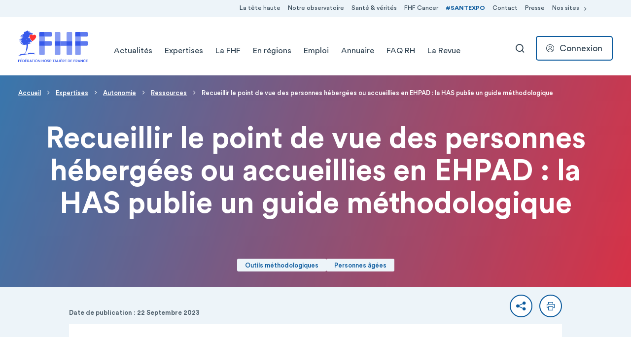

--- FILE ---
content_type: text/html; charset=UTF-8
request_url: https://www.fhf.fr/expertises/autonomie/ressources/recueillir-le-point-de-vue-des-personnes-hebergees-ou-accueillies-en-ehpad-la-has-publie-un-guide
body_size: 14265
content:

<!DOCTYPE html>
<html lang="fr" dir="ltr" prefix="content: http://purl.org/rss/1.0/modules/content/  dc: http://purl.org/dc/terms/  foaf: http://xmlns.com/foaf/0.1/  og: http://ogp.me/ns#  rdfs: http://www.w3.org/2000/01/rdf-schema#  schema: http://schema.org/  sioc: http://rdfs.org/sioc/ns#  sioct: http://rdfs.org/sioc/types#  skos: http://www.w3.org/2004/02/skos/core#  xsd: http://www.w3.org/2001/XMLSchema# " class="h-100">
  <head>
    <meta charset="utf-8" />
<script type="5f9ffe2625f92c7c6554bed4-text/javascript">var _paq = _paq || [];(function(){var u=(("https:" == document.location.protocol) ? "https://matomo.fhf.fr/" : "http://matomo.fhf.fr/");_paq.push(["setSiteId", "1"]);_paq.push(["setTrackerUrl", u+"matomo.php"]);_paq.push(["setDoNotTrack", 1]);_paq.push(["setCookieDomain", ".www.fhf.fr"]);if (!window.matomo_search_results_active) {_paq.push(["trackPageView"]);}_paq.push(["setIgnoreClasses", ["no-tracking","colorbox"]]);_paq.push(["enableLinkTracking"]);var d=document,g=d.createElement("script"),s=d.getElementsByTagName("script")[0];g.type="text/javascript";g.defer=true;g.async=true;g.src=u+"matomo.js";s.parentNode.insertBefore(g,s);})();</script>
<meta name="description" content="La HAS publie un guide méthodologique à destination des responsables d’EHPAD pour soutenir les démarches de recueil du point de vue des personnes accompagnées" />
<link rel="canonical" href="https://www.fhf.fr/expertises/autonomie/ressources/recueillir-le-point-de-vue-des-personnes-hebergees-ou-accueillies-en-ehpad-la-has-publie-un-guide" />
<meta name="MobileOptimized" content="width" />
<meta name="HandheldFriendly" content="true" />
<meta name="viewport" content="width=device-width, initial-scale=1.0" />
<link rel="icon" href="/themes/custom/fhf_theme/favicon.ico" type="image/vnd.microsoft.icon" />

    <title>Recueillir le point de vue des personnes hébergées ou accueillies en EHPAD : la HAS publie un guide méthodologique | Fédération Hospitalière de France</title>
    <link rel="stylesheet" media="all" href="/core/assets/vendor/jquery.ui/themes/base/core.css?t8wf2n" />
<link rel="stylesheet" media="all" href="/core/assets/vendor/jquery.ui/themes/base/autocomplete.css?t8wf2n" />
<link rel="stylesheet" media="all" href="/core/assets/vendor/jquery.ui/themes/base/menu.css?t8wf2n" />
<link rel="stylesheet" media="all" href="/themes/contrib/stable/css/core/components/progress.module.css?t8wf2n" />
<link rel="stylesheet" media="all" href="/themes/contrib/stable/css/core/components/ajax-progress.module.css?t8wf2n" />
<link rel="stylesheet" media="all" href="/themes/contrib/stable/css/core/components/autocomplete-loading.module.css?t8wf2n" />
<link rel="stylesheet" media="all" href="/themes/contrib/stable/css/system/components/align.module.css?t8wf2n" />
<link rel="stylesheet" media="all" href="/themes/contrib/stable/css/system/components/fieldgroup.module.css?t8wf2n" />
<link rel="stylesheet" media="all" href="/themes/contrib/stable/css/system/components/container-inline.module.css?t8wf2n" />
<link rel="stylesheet" media="all" href="/themes/contrib/stable/css/system/components/clearfix.module.css?t8wf2n" />
<link rel="stylesheet" media="all" href="/themes/contrib/stable/css/system/components/details.module.css?t8wf2n" />
<link rel="stylesheet" media="all" href="/themes/contrib/stable/css/system/components/hidden.module.css?t8wf2n" />
<link rel="stylesheet" media="all" href="/themes/contrib/stable/css/system/components/item-list.module.css?t8wf2n" />
<link rel="stylesheet" media="all" href="/themes/contrib/stable/css/system/components/js.module.css?t8wf2n" />
<link rel="stylesheet" media="all" href="/themes/contrib/stable/css/system/components/nowrap.module.css?t8wf2n" />
<link rel="stylesheet" media="all" href="/themes/contrib/stable/css/system/components/position-container.module.css?t8wf2n" />
<link rel="stylesheet" media="all" href="/themes/contrib/stable/css/system/components/reset-appearance.module.css?t8wf2n" />
<link rel="stylesheet" media="all" href="/themes/contrib/stable/css/system/components/resize.module.css?t8wf2n" />
<link rel="stylesheet" media="all" href="/themes/contrib/stable/css/system/components/system-status-counter.css?t8wf2n" />
<link rel="stylesheet" media="all" href="/themes/contrib/stable/css/system/components/system-status-report-counters.css?t8wf2n" />
<link rel="stylesheet" media="all" href="/themes/contrib/stable/css/system/components/system-status-report-general-info.css?t8wf2n" />
<link rel="stylesheet" media="all" href="/themes/contrib/stable/css/system/components/tablesort.module.css?t8wf2n" />
<link rel="stylesheet" media="all" href="/core/assets/vendor/jquery.ui/themes/base/theme.css?t8wf2n" />
<link rel="stylesheet" media="all" href="/modules/contrib/paragraphs/css/paragraphs.unpublished.css?t8wf2n" />
<link rel="stylesheet" media="all" href="/modules/contrib/search_api_autocomplete/css/search_api_autocomplete.css?t8wf2n" />
<link rel="stylesheet" media="all" href="/modules/contrib/tacjs/assets/vendor/tarteaucitron.js/css/tarteaucitron.css?t8wf2n" />
<link rel="stylesheet" media="all" href="/themes/contrib/stable/css/core/assets/vendor/normalize-css/normalize.css?t8wf2n" />
<link rel="stylesheet" media="all" href="/themes/contrib/stable/css/core/normalize-fixes.css?t8wf2n" />
<link rel="stylesheet" media="all" href="/themes/contrib/classy/css/components/action-links.css?t8wf2n" />
<link rel="stylesheet" media="all" href="/themes/contrib/classy/css/components/breadcrumb.css?t8wf2n" />
<link rel="stylesheet" media="all" href="/themes/contrib/classy/css/components/button.css?t8wf2n" />
<link rel="stylesheet" media="all" href="/themes/contrib/classy/css/components/collapse-processed.css?t8wf2n" />
<link rel="stylesheet" media="all" href="/themes/contrib/classy/css/components/container-inline.css?t8wf2n" />
<link rel="stylesheet" media="all" href="/themes/contrib/classy/css/components/details.css?t8wf2n" />
<link rel="stylesheet" media="all" href="/themes/contrib/classy/css/components/exposed-filters.css?t8wf2n" />
<link rel="stylesheet" media="all" href="/themes/contrib/classy/css/components/field.css?t8wf2n" />
<link rel="stylesheet" media="all" href="/themes/contrib/classy/css/components/form.css?t8wf2n" />
<link rel="stylesheet" media="all" href="/themes/contrib/classy/css/components/icons.css?t8wf2n" />
<link rel="stylesheet" media="all" href="/themes/contrib/classy/css/components/inline-form.css?t8wf2n" />
<link rel="stylesheet" media="all" href="/themes/contrib/classy/css/components/item-list.css?t8wf2n" />
<link rel="stylesheet" media="all" href="/themes/contrib/classy/css/components/link.css?t8wf2n" />
<link rel="stylesheet" media="all" href="/themes/contrib/classy/css/components/links.css?t8wf2n" />
<link rel="stylesheet" media="all" href="/themes/contrib/classy/css/components/menu.css?t8wf2n" />
<link rel="stylesheet" media="all" href="/themes/contrib/classy/css/components/more-link.css?t8wf2n" />
<link rel="stylesheet" media="all" href="/themes/contrib/classy/css/components/pager.css?t8wf2n" />
<link rel="stylesheet" media="all" href="/themes/contrib/classy/css/components/tabledrag.css?t8wf2n" />
<link rel="stylesheet" media="all" href="/themes/contrib/classy/css/components/tableselect.css?t8wf2n" />
<link rel="stylesheet" media="all" href="/themes/contrib/classy/css/components/tablesort.css?t8wf2n" />
<link rel="stylesheet" media="all" href="/themes/contrib/classy/css/components/tabs.css?t8wf2n" />
<link rel="stylesheet" media="all" href="/themes/contrib/classy/css/components/textarea.css?t8wf2n" />
<link rel="stylesheet" media="all" href="/themes/contrib/classy/css/components/ui-dialog.css?t8wf2n" />
<link rel="stylesheet" media="all" href="/themes/contrib/classy/css/components/messages.css?t8wf2n" />
<link rel="stylesheet" media="all" href="/themes/contrib/classy/css/components/node.css?t8wf2n" />
<link rel="stylesheet" media="all" href="/themes/contrib/classy/css/components/progress.css?t8wf2n" />
<link rel="stylesheet" media="all" href="/themes/custom/fhf_theme/css/style.css?t8wf2n" />

    
    <link rel="preconnect" href="https://fonts.googleapis.com">
    <link rel="preconnect" href="https://fonts.gstatic.com" crossorigin>
    <link href="https://fonts.googleapis.com/css2?family=Playfair+Display:wght@400;500&display=swap" rel="stylesheet">
  </head>
  <body class="not-user-logged-in path-node path--node--9822 page-node-type-news d-md-flex flex-column h-100">
        <ul class="skip-links list-unstyled">
      <li>
        <a href="#block-mainnavigation" title="Aller directement à la navigation" class="">Aller directement à la navigation</a>
      </li>
      <li>
        <a href="#main-content" title="Aller directement au contenu">Aller directement au contenu</a>
      </li>
    </ul>
    
      <div class="dialog-off-canvas-main-canvas" data-off-canvas-main-canvas>
    <header class="site-header js-site-header" role="banner">
  <div class="site-header__inner d-flex align-items-center position-relative">
    <div class="container d-flex align-items-center justify-content-between">
                <div class="region region-nav-branding">
    <div id="block-fhf-theme-branding" class="block block-system block-system-branding-block">
  
    
        <a href="https://www.fhf.fr/" rel="home" class="site-logo">
      <img src="/themes/custom/fhf_theme/img/logo/logo-fhf.svg" alt="Accueil" />
    </a>
      </div>

  </div>

                        <button class="navbar-toggler collapsed d-md-none" type="button" data-bs-toggle="collapse"
            data-bs-target="#navbarMain" aria-controls="navbarMain"
            aria-expanded="false" aria-label="Toggle navigation">
        <span class="navbar-toggler-icon"></span>
        <span class="navbar-toggler-icon"></span>
        <span class="navbar-toggler-icon"></span>
    </button>

    <div class="navbar-expand-md d-flex align-items-center">
        <div class="collapse navbar-collapse justify-content-md-end" id="navbarMain">
            <div class="region region-header-navigation">
                <nav role="navigation" aria-labelledby="block-navigationpreentete-menu" id="block-navigationpreentete" class="block block-menu navigation menu--pre-header">
                        
    <div class="visually-hidden" id="block-navigationpreentete-menu">Navigation Pré-entête</div>
    

                

  <ul class="navbar-nav">
                          
        <li class="nav-item">
                      <a href="https://www.fhf.fr/la-tete-haute-un-programme-de-sensibilisation-la-psychiatrie" class="nav-link">La tête haute</a>
                                          
    
            <div class="menu_link_content menu-link-contentpre-header view-mode-default dropdown-menu border-0 menu-dropdown-0 menu-type-default">
            <div class="container position-relative">
                                    
                            </div>
        </div>
    


                  </li>
                                
        <li class="nav-item">
                      <a href="https://www.fhf.fr/observatoire-des-pratiques-innovantes" class="nav-link">Notre observatoire</a>
                                          
    
            <div class="menu_link_content menu-link-contentpre-header view-mode-default dropdown-menu border-0 menu-dropdown-0 menu-type-default">
            <div class="container position-relative">
                                    
                            </div>
        </div>
    


                  </li>
                                
        <li class="nav-item">
                      <a href="/sante-verites" class="nav-link" data-drupal-link-system-path="node/10336">Santé &amp; vérités</a>
                                          
    
            <div class="menu_link_content menu-link-contentpre-header view-mode-default dropdown-menu border-0 menu-dropdown-0 menu-type-default">
            <div class="container position-relative">
                                    
                            </div>
        </div>
    


                  </li>
                                
        <li class="nav-item">
                      <a href="https://www.fhf.fr/fhf-cancer" class="nav-link">FHF Cancer</a>
                                          
    
            <div class="menu_link_content menu-link-contentpre-header view-mode-default dropdown-menu border-0 menu-dropdown-0 menu-type-default">
            <div class="container position-relative">
                                    
                            </div>
        </div>
    


                  </li>
                                
        <li class="nav-item">
                      <a href="https://www.santexpo.com/" class="hashtag nav-link" target="_blank">#SANTEXPO</a>
                                          
    
            <div class="menu_link_content menu-link-contentpre-header view-mode-default dropdown-menu border-0 menu-dropdown-0 menu-type-default">
            <div class="container position-relative">
                                    
                            </div>
        </div>
    


                  </li>
                                
        <li class="nav-item">
                      <a href="https://www.fhf.fr/contact" class="nav-link">Contact</a>
                                          
    
            <div class="menu_link_content menu-link-contentpre-header view-mode-default dropdown-menu border-0 menu-dropdown-0 menu-type-default">
            <div class="container position-relative">
                                    
                            </div>
        </div>
    


                  </li>
                                
        <li class="nav-item">
                      <a href="https://www.fhf.fr/espace-presse" class="nav-link">Presse</a>
                                          
    
            <div class="menu_link_content menu-link-contentpre-header view-mode-default dropdown-menu border-0 menu-dropdown-0 menu-type-default">
            <div class="container position-relative">
                                    
                            </div>
        </div>
    


                  </li>
                                
        <li class="nav-item">
                      <a href="" class="nav-link dropdown-menu-toggle" role="button" data-bs-toggle="dropdown" aria-expanded="false" title="Expand menu Nos sites">Nos sites</a>
            <button class="btn btn-icon btn--close" data-bs-toggle="dropdown" tabindex="-1">
              <span class="visually-hidden">Replier le menu Nos sites</span>
              <span class="fhficon fhficon-close" aria-hidden="true"></span>
            </button>
                                          
    
            <div class="menu_link_content menu-link-contentpre-header view-mode-default dropdown-menu border-0 menu-dropdown-0 menu-type-default">
            <div class="container position-relative">
                                    
    <ul class="navbar-nav">
                                          
            <li class="nav-item">
                                                                    
    
                  <a href="https://santexpo.com" class="nav-link"  target="_blank">
            <div class="nav-link__block d-flex">
                <div class="nav-link__block__img">
                                            <picture>
                                <img loading="eager" srcset="/sites/default/files/styles/pre_header_1x/public/2025-12/SantExpo.png?itok=pvkL2ilo 1x, /sites/default/files/styles/pre_header_2x/public/2025-12/SantExpo.png?itok=oZesiXrX 2x" width="73" height="11" src="/sites/default/files/styles/pre_header_1x/public/2025-12/SantExpo.png?itok=pvkL2ilo" alt="" typeof="foaf:Image" />



                        </picture>
                                    </div>
                <div>
                    <div class="nav-link__block__title">SANTEXPO</div>
                    <div class="nav-link__block__text">
                                                    Retrouvez les dernières actualités de SANTEXPO, LE grand rendez-vous annuel de la Santé.
                                            </div>
                </div>
                <span class="nav-link__block__icon fhficon fhficon-arrow-right d-flex align-items-center"
                      aria-hidden="true"></span>
            </div>
        </a>
    


                            </li>
                                                
            <li class="nav-item">
                                                                    
    
                  <a href="http://www.revue-hospitaliere.fr/" class="nav-link"  target="_blank">
            <div class="nav-link__block d-flex">
                <div class="nav-link__block__img">
                                            <picture>
                                <img loading="eager" srcset="/sites/default/files/styles/pre_header_1x/public/2025-12/Revue.png?itok=C85sIwqV 1x, /sites/default/files/styles/pre_header_2x/public/2025-12/Revue.png?itok=Zczr_2vU 2x" width="73" height="30" src="/sites/default/files/styles/pre_header_1x/public/2025-12/Revue.png?itok=C85sIwqV" alt="" typeof="foaf:Image" />



                        </picture>
                                    </div>
                <div>
                    <div class="nav-link__block__title">Revue hospitalière de France</div>
                    <div class="nav-link__block__text">
                                                    Contribuer, s&#039;abonner, acheter un article ou un numéro : bienvenue sur le site de la Revue hospitalière de France.
                                            </div>
                </div>
                <span class="nav-link__block__icon fhficon fhficon-arrow-right d-flex align-items-center"
                      aria-hidden="true"></span>
            </div>
        </a>
    


                            </li>
                                                
            <li class="nav-item">
                                                                    
    
                  <a href="https://hopital.fr" class="nav-link"  target="_blank">
            <div class="nav-link__block d-flex">
                <div class="nav-link__block__img">
                                            <picture>
                                <img loading="eager" srcset="/sites/default/files/styles/pre_header_1x/public/2022-02/logo_hopital_fr.png?itok=QBVMErZW 1x, /sites/default/files/styles/pre_header_2x/public/2022-02/logo_hopital_fr.png?itok=CZy1GKXn 2x" width="73" height="12" src="/sites/default/files/styles/pre_header_1x/public/2022-02/logo_hopital_fr.png?itok=QBVMErZW" alt="Logo Hopital.fr" typeof="foaf:Image" />



                        </picture>
                                    </div>
                <div>
                    <div class="nav-link__block__title">Hôpital.fr</div>
                    <div class="nav-link__block__text">
                                                    Pour tout savoir sur l&#039;hôpital, ses métiers, son fonctionnement, rendez-vous sur hopital.fr.
                                            </div>
                </div>
                <span class="nav-link__block__icon fhficon fhficon-arrow-right d-flex align-items-center"
                      aria-hidden="true"></span>
            </div>
        </a>
    


                            </li>
                                                
            <li class="nav-item">
                                                                    
    
                  <a href="https://www.fondsfhf.org/" class="nav-link"  target="_blank">
            <div class="nav-link__block d-flex">
                <div class="nav-link__block__img">
                                            <picture>
                                <img loading="eager" srcset="/sites/default/files/styles/pre_header_1x/public/2025-12/Fonds%20FHF%20-%20Bleu%20clair.png?itok=UCCNlE_7 1x, /sites/default/files/styles/pre_header_2x/public/2025-12/Fonds%20FHF%20-%20Bleu%20clair.png?itok=D_Ixrp4n 2x" width="73" height="54" src="/sites/default/files/styles/pre_header_1x/public/2025-12/Fonds%20FHF%20-%20Bleu%20clair.png?itok=UCCNlE_7" alt="" typeof="foaf:Image" />



                        </picture>
                                    </div>
                <div>
                    <div class="nav-link__block__title">Fonds FHF</div>
                    <div class="nav-link__block__text">
                                                    Le site internet du Fonds FHF, dédié à la Recherche et à l&#039;Innovation.
                                            </div>
                </div>
                <span class="nav-link__block__icon fhficon fhficon-arrow-right d-flex align-items-center"
                      aria-hidden="true"></span>
            </div>
        </a>
    


                            </li>
                                                
            <li class="nav-item">
                                                                    
    
                  <a href="https://enpremiereligne-covid.fhf.fr/" class="nav-link"  target="_blank">
            <div class="nav-link__block d-flex">
                <div class="nav-link__block__img">
                                            <picture>
                                <img loading="eager" srcset="/sites/default/files/styles/pre_header_1x/public/2022-02/Capture%20d%E2%80%99e%CC%81cran%202022-02-15%20a%CC%80%2016.42.08.png?itok=7u0m8-9W 1x, /sites/default/files/styles/pre_header_2x/public/2022-02/Capture%20d%E2%80%99e%CC%81cran%202022-02-15%20a%CC%80%2016.42.08.png?itok=9Qn4_z96 2x" width="73" height="44" src="/sites/default/files/styles/pre_header_1x/public/2022-02/Capture%20d%E2%80%99e%CC%81cran%202022-02-15%20a%CC%80%2016.42.08.png?itok=7u0m8-9W" alt="En première ligne COVID" typeof="foaf:Image" />



                        </picture>
                                    </div>
                <div>
                    <div class="nav-link__block__title">En première ligne COVID</div>
                    <div class="nav-link__block__text">
                                                    Chronologie de la crise COVID, du point de vue des établissements publics de santé et médico-sociaux.
                                            </div>
                </div>
                <span class="nav-link__block__icon fhficon fhficon-arrow-right d-flex align-items-center"
                      aria-hidden="true"></span>
            </div>
        </a>
    


                            </li>
                                                
            <li class="nav-item">
                                                                    
    
                  <a href="https://simulateur-segur.fhf.fr/" class="nav-link"  target="_blank">
            <div class="nav-link__block d-flex">
                <div class="nav-link__block__img">
                                            <picture>
                                <img loading="eager" srcset="/sites/default/files/styles/pre_header_1x/public/2022-02/Simulateur-segur.png?itok=DvMQ8qIY 1x, /sites/default/files/styles/pre_header_2x/public/2022-02/Simulateur-segur.png?itok=IW7LD8pD 2x" width="73" height="60" src="/sites/default/files/styles/pre_header_1x/public/2022-02/Simulateur-segur.png?itok=DvMQ8qIY" alt="Simulateur SEGUR" typeof="foaf:Image" />



                        </picture>
                                    </div>
                <div>
                    <div class="nav-link__block__title">Le simulateur Ségur de la FHF</div>
                    <div class="nav-link__block__text">
                                                    Mesurez l&#039;impact des accords Ségur en fonction de votre situation à court, moyen et long terme !
                                            </div>
                </div>
                <span class="nav-link__block__icon fhficon fhficon-arrow-right d-flex align-items-center"
                      aria-hidden="true"></span>
            </div>
        </a>
    


                            </li>
                  </ul>



                            </div>
        </div>
    


                  </li>
            </ul>



    </nav>
<nav role="navigation" aria-labelledby="block-fhf-theme-main-menu-menu" id="block-fhf-theme-main-menu" class="block block-menu navigation menu--main">
                        
    <div class="visually-hidden" id="block-fhf-theme-main-menu-menu">Navigation principale</div>
    

                
    <ul class="navbar-nav">
                              
            <li class="nav-item">
                                    <a href="https://www.fhf.fr/actualites" class="nav-link">Actualités</a>
                    <button class="dropdown-menu-toggle btn-icon d-md-none" data-bs-toggle="dropdown"
                            aria-expanded="false"
                            data-bs-auto-close="outside"
                            title="Expand menu Actualités">
                        <span class="visually-hidden">Déplier le menu Actualités</span>
                    </button>
                                                    
                                                                    

                                                                                                                                                                                            <div class="menu_link_content menu-link-contentmain view-mode-default dropdown-menu">
                <div class="container">
                    
    <ul class="navbar-nav">
                                      
            <li class="nav-item">
                                                                    

                                                                        <a href="https://www.fhf.fr/actualites/communiques-de-presse"  class="nav-link">
                                        Communiqués de presse
                                    </a>
            
            
            


                            </li>
                                              
            <li class="nav-item">
                                                                    

                                                                        <a href="https://www.fhf.fr/actualites/articles"  class="nav-link">
                                        Articles
                                    </a>
            
            
            


                            </li>
                                              
            <li class="nav-item">
                                                                    

                                                                        <a href="https://www.fhf.fr/actualites/agenda"  class="nav-link">
                                        Evénements
                                    </a>
            
            
            


                            </li>
                                              
            <li class="nav-item">
                                                                    

                                                                        <a href="https://www.fhf.fr/actualites/newsletter"  class="nav-link">
                                        Newsletters
                                    </a>
            
            
            


                            </li>
                                              
            <li class="nav-item">
                                                                    

                                                                        <a href="https://www.fhf.fr/la-fhf/publications"  class="nav-link">
                                        Publications
                                    </a>
            
            
            


                            </li>
                  </ul>



                </div>
            </div>
            


                            </li>
                                        
            <li class="nav-item">
                                    <a href="https://www.fhf.fr/taxonomy/term/9" class="nav-link">Expertises</a>
                    <button class="dropdown-menu-toggle btn-icon d-md-none" data-bs-toggle="dropdown"
                            aria-expanded="false"
                            data-bs-auto-close="outside"
                            title="Expand menu Expertises">
                        <span class="visually-hidden">Déplier le menu Actualités</span>
                    </button>
                                                    
                                                                    

                                                                                                                                                                                                                                                                                                                                                                                                <div class="menu_link_content menu-link-contentmain view-mode-default dropdown-menu">
                <div class="container">
                    
    <ul class="navbar-nav">
                                      
            <li class="nav-item">
                                                                    

                                                                        <a href="https://www.fhf.fr/expertises/ressources-humaines"  class="nav-link">
                                        Ressources humaines
                                    </a>
            
            
            


                            </li>
                                              
            <li class="nav-item">
                                                                    

                                                                        <a href="https://www.fhf.fr/expertises/autonomie"  class="nav-link">
                                        Autonomie
                                    </a>
            
            
            


                            </li>
                                              
            <li class="nav-item">
                                                                    

                                                                        <a href="https://www.fhf.fr/expertises/europe-international"  class="nav-link">
                                        Europe &amp; international
                                    </a>
            
            
            


                            </li>
                                              
            <li class="nav-item">
                                                                    

                                                                        <a href="https://www.fhf.fr/expertises/finances"  class="nav-link">
                                        Finances
                                    </a>
            
            
            


                            </li>
                                              
            <li class="nav-item">
                                                                    

                                                                        <a href="https://www.fhf.fr/expertises/offres-de-soins"  class="nav-link">
                                        Offres de soins
                                    </a>
            
            
            


                            </li>
                                              
            <li class="nav-item">
                                                                    

                                                                        <a href="https://www.fhf.fr/expertises/developpement-durable"  class="nav-link">
                                        Transition écologique
                                    </a>
            
            
            


                            </li>
                                              
            <li class="nav-item">
                                                                    

                                                                        <a href="https://www.fhf.fr/fhf-data"  class="nav-link">
                                        FHF data
                                    </a>
            
            
            


                            </li>
                                              
            <li class="nav-item">
                                                                    

                                                                        <a href="https://www.fhf.fr/fhf-cancer"  class="nav-link">
                                        FHF Cancer
                                    </a>
            
            
            


                            </li>
                                              
            <li class="nav-item">
                                                                    

                                                                        <a href="https://www.fhf.fr/strategie-autorisations"  class="nav-link">
                                        Stratégie &amp; autorisations
                                    </a>
            
            
            


                            </li>
                                              
            <li class="nav-item">
                                                                    

                                                                        <a href="https://www.fhf.fr/expertises/ia-en-sante"  class="nav-link">
                                        IA en santé
                                    </a>
            
            
            


                            </li>
                                              
            <li class="nav-item">
                                                                    

                                                                        <a href="https://www.fhf.fr/la-fhf-en-action-responsabilite-populationnelle-tous-acteurs-de-notre-sante"  class="nav-link">
                                        Responsabilité populationnelle
                                    </a>
            
            
            


                            </li>
                                              
            <li class="nav-item">
                                                                    

                                                                        <a href="https://www.fhf.fr/sante-et-droits-des-femmes-des-combats-indissociables"  class="nav-link">
                                        Santé / Droits des femmes
                                    </a>
            
            
            


                            </li>
                  </ul>



                </div>
            </div>
            


                            </li>
                                        
            <li class="nav-item">
                                    <a href="/la-fhf" class="nav-link" data-drupal-link-system-path="node/2131">La FHF</a>
                    <button class="dropdown-menu-toggle btn-icon d-md-none" data-bs-toggle="dropdown"
                            aria-expanded="false"
                            data-bs-auto-close="outside"
                            title="Expand menu La FHF">
                        <span class="visually-hidden">Déplier le menu Actualités</span>
                    </button>
                                                    
                                                                    

                                                                                                                                                                                                                                                    <div class="menu_link_content menu-link-contentmain view-mode-default dropdown-menu">
                <div class="container">
                    
    <ul class="navbar-nav">
                                      
            <li class="nav-item">
                                                                    

                                                                        <a href="https://www.fhf.fr/la-fhf/notre-histoire-nos-missions"  class="nav-link">
                                        Notre histoire, nos missions
                                    </a>
            
            
            


                            </li>
                                              
            <li class="nav-item">
                                                                    

                                                                        <a href="https://www.fhf.fr/la-fhf/notre-organisation"  class="nav-link">
                                        Notre organisation
                                    </a>
            
            
            


                            </li>
                                              
            <li class="nav-item">
                                                                    

                                                                        <a href="https://www.fhf.fr/la-fhf/notre-equipe"  class="nav-link">
                                        Notre équipe
                                    </a>
            
            
            


                            </li>
                                              
            <li class="nav-item">
                                                                    

                                                                        <a href="https://www.fhf.fr/la-fhf/la-fhf-en-action"  class="nav-link">
                                        La FHF en action
                                    </a>
            
            
            


                            </li>
                                              
            <li class="nav-item">
                                                                    

                                                                        <a href="https://www.fhf.fr/la-fhf/les-partenaires"  class="nav-link">
                                        Les partenaires
                                    </a>
            
            
            


                            </li>
                                              
            <li class="nav-item">
                                                                    

                                                                        <a href="https://www.fhf.fr/la-fhf/publications"  class="nav-link">
                                        Publications
                                    </a>
            
            
            


                            </li>
                                              
            <li class="nav-item">
                                                                    

                                                                        <a href="https://www.fhf.fr/la-fhf/100-ans-au-coeur-de-la-sante"  class="nav-link">
                                        100 ans au coeur de la santé
                                    </a>
            
            
            


                            </li>
                  </ul>



                </div>
            </div>
            


                            </li>
                                        
            <li class="nav-item">
                                    <a href="https://www.fhf.fr/en-regions" class="nav-link" target="_self">En régions</a>
                    <button class="dropdown-menu-toggle btn-icon d-md-none" data-bs-toggle="dropdown"
                            aria-expanded="false"
                            data-bs-auto-close="outside"
                            title="Expand menu En régions">
                        <span class="visually-hidden">Déplier le menu Actualités</span>
                    </button>
                                                    
                                                                    

                                                                                                                                                                                                                                                                                                                                                                                                                                                                                                                                                                                                                                                            <div class="menu_link_content menu-link-contentmain view-mode-default dropdown-menu--nav-item-four-col dropdown-menu">
                <div class="container">
                    
    <ul class="navbar-nav">
                                      
            <li class="nav-item">
                                                                    

                                                                        <a href="https://www.fhf.fr/en-regions/auvergne-rhone-alpes"  class="nav-link">
                                        Auvergne-Rhône-Alpes
                                    </a>
            
            
            


                            </li>
                                              
            <li class="nav-item">
                                                                    

                                                                        <a href="https://www.fhf.fr/en-regions/bourgogne-franche-comte"  class="nav-link">
                                        Bourgogne-Franche-Comté
                                    </a>
            
            
            


                            </li>
                                              
            <li class="nav-item">
                                                                    

                                                                        <a href="https://www.fhf.fr/en-regions/bretagne"  class="nav-link">
                                        Bretagne
                                    </a>
            
            
            


                            </li>
                                              
            <li class="nav-item">
                                                                    

                                                                        <a href="https://www.fhf.fr/en-regions/centre-val-de-loire"  class="nav-link">
                                        Centre-Val de Loire
                                    </a>
            
            
            


                            </li>
                                              
            <li class="nav-item">
                                                                    

                                                                        <a href="https://www.fhf.fr/en-regions/corse"  class="nav-link">
                                        Corse
                                    </a>
            
            
            


                            </li>
                                              
            <li class="nav-item">
                                                                    

                                                                        <a href="https://www.fhf.fr/en-regions/grand-est"  class="nav-link">
                                        Grand Est
                                    </a>
            
            
            


                            </li>
                                              
            <li class="nav-item">
                                                                    

                                                                        <a href="https://www.fhf.fr/en-regions/guadeloupe"  class="nav-link">
                                        Guadeloupe
                                    </a>
            
            
            


                            </li>
                                              
            <li class="nav-item">
                                                                    

                                                                        <a href="https://www.fhf.fr/en-regions/guyane"  class="nav-link">
                                        Guyane
                                    </a>
            
            
            


                            </li>
                                              
            <li class="nav-item">
                                                                    

                                                                        <a href="https://www.fhf.fr/en-regions/hauts-de-france"  class="nav-link">
                                        Hauts-de-France
                                    </a>
            
            
            


                            </li>
                                              
            <li class="nav-item">
                                                                    

                                                                        <a href="https://www.fhf.fr/en-regions/ile-de-france"  class="nav-link">
                                        Île-de-France
                                    </a>
            
            
            


                            </li>
                                              
            <li class="nav-item">
                                                                    

                                                                        <a href="https://www.fhf.fr/en-regions/martinique"  class="nav-link">
                                        Martinique
                                    </a>
            
            
            


                            </li>
                                              
            <li class="nav-item">
                                                                    

                                                                        <a href="https://www.fhf.fr/en-regions/normandie"  class="nav-link">
                                        Normandie
                                    </a>
            
            
            


                            </li>
                                              
            <li class="nav-item">
                                                                    

                                                                        <a href="https://www.fhf.fr/en-regions/nouvelle-aquitaine"  class="nav-link">
                                        Nouvelle-Aquitaine
                                    </a>
            
            
            


                            </li>
                                              
            <li class="nav-item">
                                                                    

                                                                        <a href="https://www.fhf.fr/en-regions/occitanie"  class="nav-link">
                                        Occitanie
                                    </a>
            
            
            


                            </li>
                                              
            <li class="nav-item">
                                                                    

                                                                        <a href="https://www.fhf.fr/en-regions/ocean-indien"  class="nav-link">
                                        Océan Indien
                                    </a>
            
            
            


                            </li>
                                              
            <li class="nav-item">
                                                                    

                                                                        <a href="https://www.fhf.fr/en-regions/pacifique-sud"  class="nav-link">
                                        Pacifique-Sud
                                    </a>
            
            
            


                            </li>
                                              
            <li class="nav-item">
                                                                    

                                                                        <a href="https://www.fhf.fr/en-regions/assistance-publique-hopitaux-de-paris"  class="nav-link nav-link--w-description">
                                        APHP
                                            <span class="nav-link__description d-block w-100">
                            Assistance Publique - Hôpitaux de Paris
                        </span>
                                    </a>
            
            
            


                            </li>
                                              
            <li class="nav-item">
                                                                    

                                                                        <a href="https://www.fhf.fr/en-regions/pays-de-la-loire"  class="nav-link">
                                        Pays-de-la-Loire
                                    </a>
            
            
            


                            </li>
                                              
            <li class="nav-item">
                                                                    

                                                                        <a href="https://www.fhf.fr/en-regions/provence-alpes-cote-dazur"  class="nav-link">
                                        Provence-Alpes Côte d’Azur
                                    </a>
            
            
            


                            </li>
                                              
            <li class="nav-item">
                                                                    

                                                                        <a href="https://www.fhf.fr/en-regions/saint-pierre-et-miquelon"  class="nav-link">
                                        Saint-Pierre-et-Miquelon
                                    </a>
            
            
            


                            </li>
                  </ul>



                </div>
            </div>
            


                            </li>
                                        
            <li class="nav-item">
                                    <a href="https://emploi.fhf.fr/" class="nav-link" target="_self">Emploi</a>
                    <button class="dropdown-menu-toggle btn-icon d-md-none" data-bs-toggle="dropdown"
                            aria-expanded="false"
                            data-bs-auto-close="outside"
                            title="Expand menu Emploi">
                        <span class="visually-hidden">Déplier le menu Actualités</span>
                    </button>
                                                    
                                                                    

                                                                                                                                                                                                                        <div class="menu_link_content menu-link-contentmain view-mode-default dropdown-menu">
                <div class="container">
                    
    <ul class="navbar-nav">
                                      
            <li class="nav-item">
                                                                    

                                                                        <a href="https://emploi.fhf.fr/emploi/search?type=ADM"  class="nav-link">
                                        Administratifs et techniques
                                    </a>
            
            
            


                            </li>
                                              
            <li class="nav-item">
                                                                    

                                                                        <a href="https://emploi.fhf.fr/emploi/search?type=MED"  class="nav-link">
                                        Médical et pharmaceutique
                                    </a>
            
            
            


                            </li>
                                              
            <li class="nav-item">
                                                                    

                                                                        <a href="https://emploi.fhf.fr/emploi/search?type=SOI"  class="nav-link">
                                        Soignants et médico-techniques
                                    </a>
            
            
            


                            </li>
                                              
            <li class="nav-item">
                                                                    

                                                                        <a href="https://emploi.fhf.fr/emploi/search?type=INS"  class="nav-link">
                                        Institutionnels
                                    </a>
            
            
            


                            </li>
                                              
            <li class="nav-item">
                                                                    

                                                                        <a href="/portrait-de-la-fonction-publique-hospitaliere"  class="nav-link">
                                        La fonction publique hospitalière
                                    </a>
            
            
            


                            </li>
                                              
            <li class="nav-item">
                                                                    

                                                                        <a href="https://gestion.fhf.fr/rss.php"  target="_blank" class="nav-link">
                                        Flux RSS
                                    </a>
            
            
            


                            </li>
                  </ul>



                </div>
            </div>
            


                            </li>
                                        
            <li class="nav-item">
                                    <a href="https://etablissements.fhf.fr/" class="nav-link" target="_self">Annuaire</a>
                    <button class="dropdown-menu-toggle btn-icon d-md-none" data-bs-toggle="dropdown"
                            aria-expanded="false"
                            data-bs-auto-close="outside"
                            title="Expand menu Annuaire">
                        <span class="visually-hidden">Déplier le menu Actualités</span>
                    </button>
                                                    
                                                                    

                                                                                                                                    <div class="menu_link_content menu-link-contentmain view-mode-default dropdown-menu">
                <div class="container">
                    
    <ul class="navbar-nav">
                                      
            <li class="nav-item">
                                                                    

                                                                        <a href="https://etablissements.fhf.fr/annuaire/actualites"  class="nav-link">
                                        Les actualités des établissements
                                    </a>
            
            
            


                            </li>
                                              
            <li class="nav-item">
                                                                    

                                                                        <a href="https://etablissements.fhf.fr/annuaire/statistiques"  class="nav-link">
                                        Les établissements en chiffres
                                    </a>
            
            
            


                            </li>
                                              
            <li class="nav-item">
                                                                    

                                                                        <a href="https://www.fhf.fr/ght-cartographie-de-loffre-hospitaliere-publique"  class="nav-link">
                                        Carte des GHT
                                    </a>
            
            
            


                            </li>
                  </ul>



                </div>
            </div>
            


                            </li>
                                        
            <li class="nav-item">
                                    <a href="https://www.fhf.fr/expertises/ressources-humaines/faq" class="nav-link">FAQ RH</a>
                                                                                    

                


                            </li>
                                        
            <li class="nav-item">
                                    <a href="https://www.fhf.fr/actualites/revue-hospitaliere-de-france" class="nav-link">La Revue</a>
                                                                                    

                


                            </li>
                      </ul>



    </nav>

            </div>
        </div>
    </div>

                        <div class="site-header__blocks d-flex">
        
<button class="btn btn-primary btn-toggle-search p-0" type="button" data-bs-toggle="dropdown" aria-expanded="false" data-bs-auto-close="outside">
  <span class="visually-hidden">Rechercher</span>
  <span class="fhficon fhficon-loop fw-bold" aria-hidden="true"></span>
</button>

<div class="block-search dropdown-menu">
  <div class="container">
          <form class="solr-page-search-form-1" data-drupal-selector="solr-page-search-form-1" action="/expertises/autonomie/ressources/recueillir-le-point-de-vue-des-personnes-hebergees-ou-accueillies-en-ehpad-la-has-publie-un-guide" method="post" id="solr-page-search-form-1" accept-charset="UTF-8">
  <div class="js-form-item form-item js-form-type-select form-type-select js-form-item-search-type-1 form-item-search-type-1 form-no-label">
        <select data-drupal-selector="edit-search-type-1" id="edit-search-type-1" name="search_type_1" class="form-select form-control"><option value="articles" selected="selected">Articles</option><option value="emploi">Emploi</option><option value="annuaire">Annuaire</option></select>
        </div>
<div id="annuaire-form-wrapper" data-drupal-selector="edit-annuaire-form-wrapper" data-drupal-states="{&quot;visible&quot;:{&quot;:input[name=\u0022search_type_1\u0022]&quot;:{&quot;value&quot;:&quot;annuaire&quot;}}}" class="js-form-wrapper form-wrapper"><div class="js-form-item form-item js-form-type-select form-type-select js-form-item-type form-item-type form-no-label">
        <select data-drupal-selector="edit-type" id="edit-type" name="type" class="form-select form-control"><option value="" selected="selected">Que recherchez-vous</option><option value="etablissement">Un établissement</option><option value="direction">Une direction</option><option value="personne">Une personne</option><option value="service">Un service médical</option></select>
        </div>
<div class="js-form-item form-item js-form-type-textfield form-type-textfield js-form-item-name form-item-name form-no-label">
        
    <input placeholder="Nom ou mot clé" data-drupal-selector="edit-name" type="text" id="edit-name" name="name" value="" size="60" maxlength="128" class="form-text form-control" />


        </div>
<div class="js-form-item form-item js-form-type-textfield form-type-textfield js-form-item-location form-item-location form-no-label">
        
    <input placeholder="Commune, région, département" data-drupal-selector="edit-location" type="text" id="edit-location" name="location" value="" size="60" maxlength="128" class="form-text form-control" />


        </div>
</div>
<div id="emploi-form-wrapper" data-drupal-selector="edit-emploi-form-wrapper" data-drupal-states="{&quot;visible&quot;:{&quot;:input[name=\u0022search_type_1\u0022]&quot;:{&quot;value&quot;:&quot;emploi&quot;}}}" class="js-form-wrapper form-wrapper"><div class="js-form-item form-item js-form-type-textfield form-type-textfield js-form-item-keyword form-item-keyword form-no-label">
        
    <input placeholder="Rechercher une offre d’emploi par mots-clés..." data-drupal-selector="edit-keyword" type="text" id="edit-keyword" name="keyword" value="" size="60" maxlength="128" class="form-text form-control" />


        </div>
<div class="js-form-item form-item js-form-type-select form-type-select js-form-item-type-emploi form-item-type-emploi form-no-label">
        <select data-placeholder="Tous les métiers" data-drupal-selector="edit-type-emploi" id="edit-type-emploi" name="type_emploi" class="form-select form-control"><option value="" selected="selected">Tous les métiers</option><option value="ADM">Administratif / technique</option><option value="ADM/DIR"> - Administration - Direction</option><option value="ADM/ENS"> - Enseignement</option><option value="ADM/INF"> - Informatique</option><option value="ADM/LAB"> - Laboratoire - recherche</option><option value="ADM/SGT"> - Services généraux et techniques</option><option value="SOI">Soignant / médico technique</option><option value="SOI/MET"> - Médico-techniques</option><option value="SOI/PAR"> - Paramédical</option><option value="SOI/SED"> - Socio-éducatif</option><option value="MED">Médical / pharmaceutique</option><option value="MED/SPE"> - Medical</option><option value="MED/PHA"> - Pharmacie</option><option value="remplacement">Remplacements médicaux</option><option value="INS">Offres institutionnelles</option></select>
        </div>
<div class="js-form-item form-item js-form-type-select form-type-select js-form-item-department form-item-department form-no-label">
        <select data-placeholder="Tous les départements" data-drupal-selector="edit-department" multiple="multiple" name="department[]" id="edit-department" class="form-select form-control"><option value="01">Ain</option><option value="02">Aisne</option><option value="03">Allier</option><option value="06">Alpes-Maritimes</option><option value="04">Alpes-de-Haute-Provence</option><option value="08">Ardennes</option><option value="07">Ardèche</option><option value="09">Ariège</option><option value="10">Aube</option><option value="11">Aude</option><option value="12">Aveyron</option><option value="67">Bas-Rhin</option><option value="13">Bouches-du-Rhône</option><option value="14">Calvados</option><option value="15">Cantal</option><option value="16">Charente</option><option value="17">Charente-Maritime</option><option value="18">Cher</option><option value="19">Corrèze</option><option value="2A">Corse-du-Sud</option><option value="23">Creuse</option><option value="21">Côte-d&#039;Or</option><option value="22">Côtes-d&#039;Armor</option><option value="79">Deux-Sèvres</option><option value="24">Dordogne</option><option value="25">Doubs</option><option value="26">Drôme</option><option value="91">Essonne</option><option value="27">Eure</option><option value="28">Eure-et-Loir</option><option value="29">Finistère</option><option value="30">Gard</option><option value="32">Gers</option><option value="33">Gironde</option><option value="971">Guadeloupe</option><option value="973">Guyane</option><option value="68">Haut-Rhin</option><option value="2B">Haute-Corse</option><option value="31">Haute-Garonne</option><option value="43">Haute-Loire</option><option value="52">Haute-Marne</option><option value="74">Haute-Savoie</option><option value="70">Haute-Saône</option><option value="87">Haute-Vienne</option><option value="05">Hautes-Alpes</option><option value="65">Hautes-Pyrénées</option><option value="92">Hauts-de-Seine</option><option value="34">Hérault</option><option value="35">Ille-et-Vilaine</option><option value="36">Indre</option><option value="37">Indre-et-Loire</option><option value="38">Isère</option><option value="39">Jura</option><option value="974">La Réunion</option><option value="40">Landes</option><option value="41">Loir-et-Cher</option><option value="42">Loire</option><option value="44">Loire-Atlantique</option><option value="45">Loiret</option><option value="46">Lot</option><option value="47">Lot-et-Garonne</option><option value="48">Lozère</option><option value="49">Maine-et-Loire</option><option value="50">Manche</option><option value="51">Marne</option><option value="972">Martinique</option><option value="53">Mayenne</option><option value="976">Mayotte</option><option value="54">Meurthe-et-Moselle</option><option value="55">Meuse</option><option value="56">Morbihan</option><option value="57">Moselle</option><option value="58">Nièvre</option><option value="59">Nord</option><option value="988">Nouvelle-Calédonie</option><option value="60">Oise</option><option value="61">Orne</option><option value="75">Paris</option><option value="62">Pas-de-Calais</option><option value="987">Polynésie Française</option><option value="63">Puy-de-Dôme</option><option value="64">Pyrénées-Atlantiques</option><option value="66">Pyrénées-Orientales</option><option value="69">Rhône</option><option value="72">Sarthe</option><option value="73">Savoie</option><option value="71">Saône-et-Loire</option><option value="76">Seine-Maritime</option><option value="93">Seine-Saint-Denis</option><option value="77">Seine-et-Marne</option><option value="80">Somme</option><option value="81">Tarn</option><option value="82">Tarn-et-Garonne</option><option value="90">Territoire de Belfort</option><option value="95">Val-d&#039;Oise</option><option value="94">Val-de-Marne</option><option value="83">Var</option><option value="84">Vaucluse</option><option value="85">Vendée</option><option value="86">Vienne</option><option value="88">Vosges</option><option value="89">Yonne</option><option value="78">Yvelines</option></select>
        </div>
<div class="js-form-item form-item js-form-type-select form-type-select js-form-item-contract form-item-contract form-no-label">
        <select data-placeholder="Tous les types de contrats" data-drupal-selector="edit-contract" multiple="multiple" name="contract[]" id="edit-contract" class="form-select form-control"><option value="AHU / CCU-AH">AHU / CCU-AH</option><option value="Assistant généraliste">Assistant généraliste</option><option value="Assistant généraliste associé">Assistant généraliste associé</option><option value="Assistant spécialiste">Assistant spécialiste</option><option value="Assistant spécialiste associé">Assistant spécialiste associé</option><option value="Attaché">Attaché</option><option value="Attaché associé">Attaché associé</option><option value="CDD">CDD</option><option value="CDI">CDI</option><option value="Détachement">Détachement</option><option value="Emploi aidé">Emploi aidé</option><option value="FFI">FFI</option><option value="Interne">Interne</option><option value="Mutation">Mutation</option><option value="PAC">PAC</option><option value="PH temps partiel">PH temps partiel</option><option value="PH temps plein">PH temps plein</option><option value="Praticien contractuel">Praticien contractuel</option><option value="Remplaçant">Remplaçant</option><option value="Stage">Stage</option><option value="Vacation">Vacation</option></select>
        </div>
</div>
<div id="solr-form-wrapper" data-drupal-selector="edit-solr-form-wrapper" data-drupal-states="{&quot;visible&quot;:{&quot;:input[name=\u0022search_type_1\u0022]&quot;:{&quot;value&quot;:&quot;articles&quot;}}}" class="js-form-wrapper form-wrapper"><div class="js-form-item form-item js-form-type-textfield form-type-textfield js-form-item-solr-search form-item-solr-search form-no-label">
        
    <input placeholder="Rechercher" data-search-api-autocomplete-search="seach" data-drupal-selector="edit-solr-search" class="form-autocomplete form-text form-control" data-autocomplete-path="/search_api_autocomplete/seach" type="text" id="edit-solr-search" name="solr_search" value="" size="60" maxlength="128" />


        </div>
</div>

    <input autocomplete="off" data-drupal-selector="form-dln-dozxncfmzfe4lfu4eldz-q-jkdxvrywopuyukao" type="hidden" name="form_build_id" value="form-DLN-DozXNcFmZfE4LFU4ELdz_Q_jkdxvRywOpuYUKao" />


    <input data-drupal-selector="edit-solr-page-search-form-1" type="hidden" name="form_id" value="solr_page_search_form_1" />

<div data-drupal-selector="edit-actions" class="form-actions js-form-wrapper form-wrapper" id="edit-actions">
    <input data-drupal-selector="edit-submit" type="submit" id="edit-submit" name="op" value="Rechercher" class="button js-form-submit form-submit btn btn-primary" />

</div>

</form>

    
        <ul class="block-search__keywords list-unstyled d-flex flex-wrap mb-0" aria-label="Les mots clés les plus recherchés">
              <li>
          <a href="/recherche?search=RESSOURCES HUMAINES">
            RESSOURCES HUMAINES
          </a>
        </li>
              <li>
          <a href="/recherche?search=COVID-19">
            COVID-19
          </a>
        </li>
              <li>
          <a href="/recherche?search=PRIME">
            PRIME
          </a>
        </li>
              <li>
          <a href="/recherche?search=SANTEXPO">
            SANTEXPO
          </a>
        </li>
              <li>
          <a href="/recherche?search=RECLASSEMENT">
            RECLASSEMENT
          </a>
        </li>
              <li>
          <a href="/recherche?search=SEGUR DE LA SANTÉ">
            SEGUR DE LA SANTÉ
          </a>
        </li>
          </ul>
      </div>
</div>
    <div id="block-connection-button" class="block-account-menu">
        <button class="btn btn-primary btn-toggle-connection nowrap" type="button" data-bs-toggle="dropdown" aria-expanded="false" data-bs-auto-close="outside">
    <span class="fhficon fhficon-user" aria-hidden="true"></span>
    Connexion
</button>

<div class="block-connection dropdown-menu">
    <div class="container">
        <div class="row">
            <div class="block-connection__login col-sm-7">
                <form class="user-login-form" data-drupal-selector="user-login-form" action="/expertises/autonomie/ressources/recueillir-le-point-de-vue-des-personnes-hebergees-ou-accueillies-en-ehpad-la-has-publie-un-guide" method="post" id="user-login-form" accept-charset="UTF-8">
  <div class="js-form-item form-item js-form-type-textfield form-type-textfield js-form-item-name form-item-name">
      <label for="edit-name--2" class="js-form-required form-required">
    Courriel ou identifiant
      </label>
        
    <input autocorrect="none" autocapitalize="none" spellcheck="false" autofocus="autofocus" autocomplete="username" data-drupal-selector="edit-name" type="text" id="edit-name--2" name="name" value="" size="60" maxlength="254" class="form-text required form-control" required="required" aria-required="true" />


        </div>
<div class="js-form-item form-item js-form-type-password form-type-password js-form-item-pass form-item-pass">
      <label for="edit-pass" class="js-form-required form-required">
    Mot de passe
      </label>
        
    <input autocomplete="current-password" data-drupal-selector="edit-pass" type="password" id="edit-pass" name="pass" size="60" maxlength="128" class="form-text required form-control" required="required" aria-required="true" />


        </div>

    <input autocomplete="off" data-drupal-selector="form-kbt70mflt5pqtwae2gmr6twnxju-2j-j-pudtkh3fee" type="hidden" name="form_build_id" value="form-KBt70MfLt5pQtWae2gMr6TwNxju_2j_J_pudTKH3FEE" />


    <input data-drupal-selector="edit-user-login-form" type="hidden" name="form_id" value="user_login_form" />

<a href="/user/password" title="Envoyer les instructions de réinitialisation par courriel." class="request-password-link form-link" data-drupal-selector="edit-request-password" id="edit-request-password">Réinitialiser votre mot de passe</a><div data-drupal-selector="edit-actions" class="form-actions js-form-wrapper form-wrapper" id="edit-actions--2">
    <input data-drupal-selector="edit-submit" type="submit" id="edit-submit--2" name="op" value="Se connecter" class="button js-form-submit form-submit btn btn-primary" />

</div>

</form>
<a href="https://gestion.fhf.fr"
   title="Accès établissement adhérent"
   class="my-2 form-link" target="_blank"><strong>Accès établissement adhérent</strong></a>


            </div>
                        <div class="block-connection__registration d-flex col-sm-5">
                <div class="block-connection__registration__inner d-flex justify-content-center justify-content-sm-start align-items-center w-100">
                    <a href="/user/register" title="Créer un compte" class="btn btn-primary">Créer un compte</a>
                </div>
            </div>
                    </div>
    </div>
</div>

    </div>

    </div>

          </div>
  </div>
</header>

<main role="main">
  <a id="main-content" tabindex="-1"></a>
  
  
        <div class="region region-content-banner">
    <div class="container d-flex flex-column align-items-center">
      <div id="block-fhf-theme-breadcrumbs" class="block block-system block-system-breadcrumb-block">
  
    
        <nav aria-label="breadcrumb">
    <div id="system-breadcrumb" class="visually-hidden">Fil d'Ariane</div>
    <ol class="breadcrumb d-block text-align-left">
          <li class="breadcrumb-item breadcrumb-item-link d-none d-sm-inline">
                  <a href="/"><span>Accueil</span></a>
              </li>
          <li class="breadcrumb-item breadcrumb-item-link d-none d-sm-inline">
                  <a href="/expertises"><span>Expertises</span></a>
              </li>
          <li class="breadcrumb-item breadcrumb-item-link d-none d-sm-inline">
                  <a href="/expertises/autonomie"><span>Autonomie</span></a>
              </li>
          <li class="breadcrumb-item breadcrumb-item-link">
                  <a href="/expertises/autonomie/ressources"><span>Ressources</span></a>
              </li>
          <li class="breadcrumb-item d-none d-sm-inline">
                  Recueillir le point de vue des personnes hébergées ou accueillies en EHPAD : la HAS publie un guide méthodologique
              </li>
        </ol>
  </nav>

  </div>
<div id="block-fhf-theme-page-title" class="block block-core block-page-title-block">
  
    
      

  <h1 class="page-title"><span class="field field--name-title field--type-string field--label-hidden">Recueillir le point de vue des personnes hébergées ou accueillies en EHPAD : la HAS publie un guide méthodologique</span>
</h1>


  </div>


                        
      <div class="field field--name-field-tags field--type-entity-reference field--label-hidden field__items">
              <div class="field__item">Outils méthodologiques</div>
              <div class="field__item">Personnes âgées</div>
          </div>
  
        
                  </div>

          
    
    
    
      </div>

  
          <div class="main-container container-fluid">
        <div class="region region-content">
            <div data-drupal-messages-fallback class="hidden"></div>
<div id="block-fhf-theme-content" class="block block-system block-system-main-block">
  
    
      

<article about="/expertises/autonomie/ressources/recueillir-le-point-de-vue-des-personnes-hebergees-ou-accueillies-en-ehpad-la-has-publie-un-guide" class="node node--type-news node--view-mode-full">
  <div class="article__content">
    <div class="publication-tools">
              <div class="publication-info">
          <div>
            Date de publication : 22 Septembre 2023
                      </div>
        </div>
      
      <div class="tools-block">

        <div class="tool-share--wrapper">
        <button href="#" role="button" class="tool-share">
            <span class="visually-hidden" id="btnShare">Partager</span>
            <span class="fhficon fhficon-share" aria-hidden="true"></span>
        </button>
                <ul aria-labelledby="btnShare">
            <li><a href="https://www.linkedin.com/sharing/share-offsite/?url=https%3A%2F%2Fwww.fhf.fr%2Fexpertises%2Fautonomie%2Fressources%2Frecueillir-le-point-de-vue-des-personnes-hebergees-ou-accueillies-en-ehpad-la-has-publie-un-guide" onclick="if (!window.__cfRLUnblockHandlers) return false; return window.open(this.href, '_blank', 'width=400, height=300'), false;" class="fhficon fhficon-linkedin" data-cf-modified-5f9ffe2625f92c7c6554bed4-=""><span class="visually-hidden">LinkedIn</span></a></li>
            <li><a href="https://twitter.com/intent/tweet?url=https%3A%2F%2Fwww.fhf.fr%2Fexpertises%2Fautonomie%2Fressources%2Frecueillir-le-point-de-vue-des-personnes-hebergees-ou-accueillies-en-ehpad-la-has-publie-un-guide" onclick="if (!window.__cfRLUnblockHandlers) return false; return window.open(this.href, '_blank', 'width=400, height=300'), false;" class="fhficon fhficon-twitter" data-cf-modified-5f9ffe2625f92c7c6554bed4-=""><span class="visually-hidden">Twitter</span></a></li>
            <li><a href="https://www.facebook.com/sharer/sharer.php?u=https%3A%2F%2Fwww.fhf.fr%2Fexpertises%2Fautonomie%2Fressources%2Frecueillir-le-point-de-vue-des-personnes-hebergees-ou-accueillies-en-ehpad-la-has-publie-un-guide" onclick="if (!window.__cfRLUnblockHandlers) return false; return window.open(this.href, '_blank', 'width=400, height=300'), false;" class="fhficon fhficon-facebook" data-cf-modified-5f9ffe2625f92c7c6554bed4-=""><span class="visually-hidden">Facebook</span></a></li>
            <li><a href="/cdn-cgi/l/email-protection#[base64]" onclick="if (!window.__cfRLUnblockHandlers) return false; return window.open(this.href, '_blank', 'width=400, height=300'), false;" class="fhficon fhficon-mail fw-bold" data-cf-modified-5f9ffe2625f92c7c6554bed4-=""><span class="visually-hidden">Email</span></a></li>
        </ul>
    </div>
    <button class="tool-print" onclick="if (!window.__cfRLUnblockHandlers) return false; window.print();" data-cf-modified-5f9ffe2625f92c7c6554bed4-="">
        <span class="visually-hidden">Imprimer</span>
        <span class="fhficon fhficon-print" aria-hidden="true"></span>
    </button>
              
  
  </div>
    </div>

    
            <div class="field field--name-field-teaser field--type-string-long field--label-hidden field__item">La HAS publie un guide méthodologique à destination des responsables d’EHPAD pour soutenir les démarches de recueil du point de vue des personnes accompagnées</div>
      
      <div class="field field--name-field-content field--type-entity-reference-revisions field--label-hidden field__items">
              <div class="field__item">

  <div class="paragraph paragraph--type--paragraph-wysiwyg paragraph--view-mode--default">
          
            <div class="clearfix text-formatted field field--name-field-content field--type-text-long field--label-hidden field__item"><p><span><span><span><span><strong><span><span><span>Partant du principe que les résidents sont les premiers experts ou les personnes les plus aptes pour dire et expliquer la manière dont ils perçoivent leur vie en établissement et ce qui leur convient ou non</span></span></span></strong><span><span><span>, le guide méthodologique proposé par la HAS vise à soutenir les EHPAD dans leur démarche de recueil du point de vue des personnes accueillies et/ou hébergées.</span></span></span></span></span></span></span></p>

<p><span><span><span><span><span><span><span>Dans la présentation du guide, la HAS rappelle que <em>«&nbsp;recueillir le point de vue des personnes concernées est une condition essentielle et un enjeu majeur en termes d’amélioration de l’accompagnement par les établissements et services sociaux et médico-sociaux (ESSMS) et que ce principe s’inscrit dans une dynamique globale qui vise à :</em></span></span></span></span></span></span></span></p>

<ul>
	<li><span><span><span><span><span><span><em><span><span>Considérer les personnes accompagnées comme des citoyens à part entière, capables de décider et d’agir pour elles-mêmes et autrui ;</span></span></em></span></span></span></span></span></span></li>
	<li><span><span><span><span><span><span><em><span><span>Proposer un accompagnement sur la base de leurs besoins, de leurs attentes et de leurs aspirations.&nbsp;»</span></span></em></span></span></span></span></span></span></li>
</ul>

<p><span><span><span><span><span><span><span>Dans le document, le point de vue des résidents concerne leur expérience vécue et la satisfaction de leur accompagnement en établissement.</span></span></span></span></span></span></span></p>

<p>
<span><span><span><span><strong><span><span><span>5 étapes pour construire sa démarche de recueil</span></span></span></strong></span></span></span></span></p>

<p><span><span><span><span><span><span><span>Accessible sur le site de la </span></span></span><a href="https://www.has-sante.fr/jcms/p_3463827/fr/recueillir-le-point-de-vue-des-personnes-hebergees-ou-accueillies-en-ehpad-guide-methodologique">HAS</a>, <span><span><span>le guide présente une approche méthodologique structurée en cinq grandes parties&nbsp;:</span></span></span></span></span></span></span></p>

<ul>
	<li><span><span><span><span><span><span><span><span>La définition des objectifs, des méthodes et outils de recueil&nbsp;;</span></span></span></span></span></span></span></span></li>
	<li><span><span><span><span><span><span><span><span>La co-élaboration&nbsp;;</span></span></span></span></span></span></span></span></li>
	<li><span><span><span><span><span><span><span><span>La collecte des données&nbsp;;</span></span></span></span></span></span></span></span></li>
	<li><span><span><span><span><span><span><span><span>Le traitement, l’analyse et l’interprétation des résultats&nbsp;;</span></span></span></span></span></span></span></span></li>
	<li><span><span><span><span><span><span><span><span>La communication et l’utilisation des résultats.</span></span></span></span></span></span></span></span></li>
</ul>

<p><span><span><span><span>&nbsp;</span></span></span></span></p></div>
      
      </div>
</div>
          </div>
  
<div class="field field--name-field-block-links field--type-entity-reference-revisions">
  <div class="field-inner">
          <h3 class="field-title">Pour aller plus loin</h3>
            <div class="field__items">
                    <div class="field__item">  <div class="paragraph paragraph--type--block-links paragraph--view-mode--default">
          
            <div class="field field--name-field-link field--type-link field--label-hidden field__item"><a href="https://www.has-sante.fr/jcms/p_3463827/fr/recueillir-le-point-de-vue-des-personnes-hebergees-ou-accueillies-en-ehpad-guide-methodologique" target="_blank">Guide méthodologique recueil du point de vue des personnes accueillies en EHPAD</a></div>
      
            <div class="field field--name-field-source field--type-string field--label-hidden field__item">HAS</div>
      
      </div>
</div>
                </div>
      </div>
</div>

  </div>
</article>


<div class="scroll-top js-scroll-top fhficon fhficon-angle-up" role="button">
    <span class="visually-hidden">Retourner en haut de la page</span>
</div>

  </div>

        </div>
    </div>

  
  </main>

  <footer class="site-footer position-relative mt-auto" role="contentinfo">
    <div class="container d-md-flex flex-wrap justify-content-center align-items-center">
      <div class="site-footer__logo">
        <img loading="lazy" class="img-fluid" width="84" height="38" src="/themes/custom/fhf_theme/img/logo/logo-fhf-white-2026.svg" alt="Fédétation Hospitalière de France">
      </div>

        <div class="region region-footer">
    <nav role="navigation" aria-labelledby="block-fhf-theme-footer-menu" id="block-fhf-theme-footer" class="block block-menu navigation menu--footer">
            
  <div class="visually-hidden" id="block-fhf-theme-footer-menu">Menu Pied de page</div>
  

        
        <ul class="nav navbar-nav flex-md-row">
            <li class="nav-item">
      <a href="https://www.fhf.fr/a-propos" class="nav-link">A propos</a>
          </li>
          <li class="nav-item">
      <a href="https://www.fhf.fr/mentions-legales" class="nav-link">Mentions légales</a>
          </li>
          <li class="nav-item">
      <a href="https://www.fhf.fr/sitemap" class="nav-link">Plan du site</a>
          </li>
          <li class="nav-item">
      <a href="https://www.fhf.fr/politique-de-confidentialite" class="nav-link">Politique de confidentialité</a>
          </li>
          <li class="nav-item">
      <span class="nav-link" onclick="if (!window.__cfRLUnblockHandlers) return false; tarteaucitron.userInterface.openPanel();" data-cf-modified-5f9ffe2625f92c7c6554bed4-="">Gestion des cookies</span>
          </li>
  </ul>
  


  </nav>
<nav role="navigation" aria-labelledby="block-menulienssociaux-menu" id="block-menulienssociaux" class="block block-menu navigation menu--menu-social-links">
            
  <div class="visually-hidden" id="block-menulienssociaux-menu">Menu liens sociaux</div>
  

        
        <ul class="nav navbar-nav flex-md-row">
            <li class="nav-item">
      <a href="https://fr-fr.facebook.com/federationhospitalieredefrance/" class="facebook nav-link" target="_blank">Facebook</a>
          </li>
          <li class="nav-item">
      <a href="https://www.instagram.com/la_fhf/" class="instagram nav-link" target="_blank">Instagram</a>
          </li>
          <li class="nav-item">
      <a href="https://fr.linkedin.com/company/f-d-ration-hospitali-re-de-france" class="linkedin nav-link" target="_blank">Linkedin</a>
          </li>
          <li class="nav-item">
      <a href="https://x.com/laFHF" class="iconx nav-link" target="_blank">X</a>
          </li>
          <li class="nav-item">
      <a href="https://www.youtube.com/channel/UCPhTVAVDVw5GkUerjGNFV8A" class="youtube nav-link" target="_blank">YouTube</a>
          </li>
  </ul>
  


  </nav>

  </div>


      <ul class="d-flex align-items-center gap-3 mb-0 m-auto list-unstyled">
        <li>
          <a href="https://hope.be/" target="_blank">
            <img loading="lazy" class="footer-logo-hope img-fluid" width="66" height="52" src="/themes/custom/fhf_theme/img/logo/logo-hope.svg" alt="Hope">
          </a>
        </li>
        <li>
          <a href="https://www.ihf-fih.org" target="_blank">
            <img loading="lazy" class="footer-logo-ihf img-fluid" width="95" height="38" src="/themes/custom/fhf_theme/img/logo/logo-ihf.svg" alt="l'IHF">
          </a>
        </li>
      </ul>
    </div>
  </footer>

  </div>

    
    <script data-cfasync="false" src="/cdn-cgi/scripts/5c5dd728/cloudflare-static/email-decode.min.js"></script><script type="application/json" data-drupal-selector="drupal-settings-json">{"path":{"baseUrl":"\/","pathPrefix":"","currentPath":"node\/9822","currentPathIsAdmin":false,"isFront":false,"currentLanguage":"fr"},"pluralDelimiter":"\u0003","suppressDeprecationErrors":true,"ajaxPageState":{"libraries":"[base64]","theme":"fhf_theme","theme_token":null},"ajaxTrustedUrl":{"form_action_p_pvdeGsVG5zNF_XLGPTvYSKCf43t8qZYSwcfZl2uzM":true},"matomo":{"disableCookies":false,"trackMailto":true,"trackColorbox":true},"tacjs":{"dialog":{"privacyUrl":"https:\/\/www.fhf.fr\/politique-de-gestion-des-cookies","bodyPosition":"bottom","hashtag":"#tarteaucitron","cookieName":"tarteaucitron","orientation":"bottom","groupServices":false,"serviceDefaultState":"false","showAlertSmall":false,"cookieslist":false,"showIcon":false,"iconSrc":"","iconPosition":"BottomRight","adblocker":false,"DenyAllCta":true,"AcceptAllCta":true,"highPrivacy":true,"handleBrowserDNTRequest":false,"removeCredit":true,"moreInfoLink":true,"useExternalCss":true,"useExternalJs":true,"cookieDomain":"","readmoreLink":"","mandatory":true,"mandatoryCta":false,"closePopup":false,"customCloserId":""},"services":{"amplitude":{"status":false,"languages":[],"readMore":"","readmoreLink":"","needConsent":false},"abtasty":{"status":false,"languages":[],"readMore":"","readmoreLink":"","needConsent":false},"metrica":{"status":false,"languages":[],"readMore":"","readmoreLink":"","needConsent":false},"addthis":{"status":false,"languages":[],"readMore":"","readmoreLink":"","needConsent":false},"addtoanyfeed":{"status":false,"languages":[],"readMore":"","readmoreLink":"","needConsent":false},"addtoanyshare":{"status":false,"languages":[],"readMore":"","readmoreLink":"","needConsent":false},"aduptech_ads":{"status":false,"languages":[],"readMore":"","readmoreLink":"","needConsent":false},"aduptech_conversion":{"status":false,"languages":[],"readMore":"","readmoreLink":"","needConsent":false},"aduptech_retargeting":{"status":false,"languages":[],"readMore":"","readmoreLink":"","needConsent":false},"alexa":{"status":false,"languages":[],"readMore":"","readmoreLink":"","needConsent":false},"amazon":{"status":false,"languages":[],"readMore":"","readmoreLink":"","needConsent":false},"calameo":{"status":false,"languages":[],"readMore":"","readmoreLink":"","needConsent":false},"clicky":{"status":false,"languages":[],"readMore":"","readmoreLink":"","needConsent":false},"clicmanager":{"status":false,"languages":[],"readMore":"","readmoreLink":"","needConsent":false},"contentsquare":{"status":false,"languages":[],"readMore":"","readmoreLink":"","needConsent":false},"crazyegg":{"status":false,"languages":[],"readMore":"","readmoreLink":"","needConsent":false},"clarity":{"status":false,"languages":[],"readMore":"","readmoreLink":"","needConsent":false},"criteo":{"status":false,"languages":[],"readMore":"","readmoreLink":"","needConsent":false},"dailymotion":{"status":false,"languages":[],"readMore":"","readmoreLink":"","needConsent":false},"datingaffiliation":{"status":false,"languages":[],"readMore":"","readmoreLink":"","needConsent":false},"datingaffiliationpopup":{"status":false,"languages":[],"readMore":"","readmoreLink":"","needConsent":false},"disqus":{"status":false,"languages":[],"readMore":"","readmoreLink":"","needConsent":false},"ekomi":{"status":false,"languages":[],"readMore":"","readmoreLink":"","needConsent":false},"etracker":{"status":false,"languages":[],"readMore":"","readmoreLink":"","needConsent":false},"facebook":{"status":false,"languages":[],"readMore":"","readmoreLink":"","needConsent":false},"facebooklikebox":{"status":false,"languages":[],"readMore":"","readmoreLink":"","needConsent":false},"facebookcomment":{"status":false,"languages":[],"readMore":"","readmoreLink":"","needConsent":false},"ferank":{"status":false,"languages":[],"readMore":"","readmoreLink":"","needConsent":false},"simpleanalytics":{"status":false,"languages":[],"readMore":"","readmoreLink":"","needConsent":false},"ferankpub":{"status":false,"languages":[],"readMore":"","readmoreLink":"","needConsent":false},"getplus":{"status":false,"languages":[],"readMore":"","readmoreLink":"","needConsent":false},"gplus":{"status":false,"languages":[],"readMore":"","readmoreLink":"","needConsent":false},"gplusbadge":{"status":false,"languages":[],"readMore":"","readmoreLink":"","needConsent":false},"adsense":{"status":false,"languages":[],"readMore":"","readmoreLink":"","needConsent":false},"googlepartners":{"status":false,"languages":[],"readMore":"","readmoreLink":"","needConsent":false},"adsensesearchform":{"status":false,"languages":[],"readMore":"","readmoreLink":"","needConsent":false},"adsensesearchresult":{"status":false,"languages":[],"readMore":"","readmoreLink":"","needConsent":false},"googleadwordsconversion":{"status":false,"languages":[],"readMore":"","readmoreLink":"","needConsent":false},"googleadwordsremarketing":{"status":false,"languages":[],"readMore":"","readmoreLink":"","needConsent":false},"gajs":{"status":false,"languages":[],"readMore":"","readmoreLink":"","needConsent":false},"analytics":{"status":false,"languages":[],"readMore":"","readmoreLink":"","needConsent":false},"gtag":{"status":false,"languages":[],"readMore":"","readmoreLink":"","needConsent":false},"googlemaps":{"status":false,"languages":[],"readMore":"","readmoreLink":"","needConsent":false},"googlemapssearch":{"status":false,"languages":[],"readMore":"","readmoreLink":"","needConsent":false},"googletagmanager":{"status":false,"languages":[],"readMore":"","readmoreLink":"","needConsent":false},"multiplegoogletagmanager":{"status":false,"languages":[],"readMore":"","readmoreLink":"","needConsent":false},"googlefonts":{"status":false,"languages":[],"readMore":"","readmoreLink":"","needConsent":false},"hubspot":{"status":false,"languages":[],"readMore":"","readmoreLink":"","needConsent":false},"jsapi":{"status":false,"languages":[],"readMore":"","readmoreLink":"","needConsent":false},"twitterwidgetsapi":{"status":false,"languages":[],"readMore":"","readmoreLink":"","needConsent":false},"recaptcha":{"status":false,"languages":[],"readMore":"","readmoreLink":"","needConsent":false},"linkedin":{"status":false,"languages":[],"readMore":"","readmoreLink":"","needConsent":false},"mautic":{"status":false,"languages":[],"readMore":"","readmoreLink":"","needConsent":false},"microsoftcampaignanalytics":{"status":false,"languages":[],"readMore":"","readmoreLink":"","needConsent":false},"pinterest":{"status":false,"languages":[],"readMore":"","readmoreLink":"","needConsent":false},"prelinker":{"status":false,"languages":[],"readMore":"","readmoreLink":"","needConsent":false},"prezi":{"status":false,"languages":[],"readMore":"","readmoreLink":"","needConsent":false},"pubdirecte":{"status":false,"languages":[],"readMore":"","readmoreLink":"","needConsent":false},"purechat":{"status":false,"languages":[],"readMore":"","readmoreLink":"","needConsent":false},"shareaholic":{"status":false,"languages":[],"readMore":"","readmoreLink":"","needConsent":false},"shareasale":{"status":false,"languages":[],"readMore":"","readmoreLink":"","needConsent":false},"sharethis":{"status":false,"languages":[],"readMore":"","readmoreLink":"","needConsent":false},"slideshare":{"status":false,"languages":[],"readMore":"","readmoreLink":"","needConsent":false},"soundcloud":{"status":false,"languages":[],"readMore":"","readmoreLink":"","needConsent":false},"statcounter":{"status":false,"languages":[],"readMore":"","readmoreLink":"","needConsent":false},"timelinejs":{"status":false,"languages":[],"readMore":"","readmoreLink":"","needConsent":false},"tagcommander":{"status":false,"languages":[],"readMore":"","readmoreLink":"","needConsent":false},"typekit":{"status":false,"languages":[],"readMore":"","readmoreLink":"","needConsent":false},"twenga":{"status":false,"languages":[],"readMore":"","readmoreLink":"","needConsent":false},"twitter":{"status":false,"languages":[],"readMore":"","readmoreLink":"","needConsent":false},"twitterembed":{"status":false,"languages":[],"readMore":"","readmoreLink":"","needConsent":false},"twittertimeline":{"status":false,"languages":[],"readMore":"","readmoreLink":"","needConsent":false},"twitteruwt":{"status":false,"languages":[],"readMore":"","readmoreLink":"","needConsent":false},"uservoice":{"status":false,"languages":[],"readMore":"","readmoreLink":"","needConsent":false},"vimeo":{"status":true,"languages":[],"readMore":"","readmoreLink":"","needConsent":false},"visualrevenue":{"status":false,"languages":[],"readMore":"","readmoreLink":"","needConsent":false},"verizondottag":{"status":false,"languages":[],"readMore":"","readmoreLink":"","needConsent":false},"vshop":{"status":false,"languages":[],"readMore":"","readmoreLink":"","needConsent":false},"wysistat":{"status":false,"languages":[],"readMore":"","readmoreLink":"","needConsent":false},"xiti":{"status":false,"languages":[],"readMore":"","readmoreLink":"","needConsent":false},"atinternet":{"status":false,"languages":[],"readMore":"","readmoreLink":"","needConsent":false},"youtube":{"status":true,"languages":[],"readMore":"","readmoreLink":"","needConsent":false},"zopim":{"status":false,"languages":[],"readMore":"","readmoreLink":"","needConsent":false},"kameleoon":{"status":false,"languages":[],"readMore":"","readmoreLink":"","needConsent":false},"linkedininsighttag":{"status":false,"languages":[],"readMore":"","readmoreLink":"","needConsent":false},"facebookpixel":{"status":false,"languages":[],"readMore":"","readmoreLink":"","needConsent":false},"issuu":{"status":false,"languages":[],"readMore":"","readmoreLink":"","needConsent":false},"webmecanik":{"status":false,"languages":[],"readMore":"","readmoreLink":"","needConsent":false},"multiplegtag":{"status":false,"languages":[],"readMore":"","readmoreLink":"","needConsent":false},"koban":{"status":false,"languages":[],"readMore":"","readmoreLink":"","needConsent":false},"matomo":{"status":false,"languages":[],"readMore":"","readmoreLink":"","needConsent":false},"matomohightrack":false,"hotjar":{"status":false,"languages":[],"readMore":"","readmoreLink":"","needConsent":false},"bingads":{"status":false,"languages":[],"readMore":"","readmoreLink":"","needConsent":false},"adform":{"status":false,"languages":[],"readMore":"","readmoreLink":"","needConsent":false},"activecampaign":{"status":false,"languages":[],"readMore":"","readmoreLink":"","needConsent":false},"tawkto":{"status":false,"languages":[],"readMore":"","readmoreLink":"","needConsent":false},"getquanty":{"status":false,"languages":[],"readMore":"","readmoreLink":"","needConsent":false},"youtubeapi":{"status":false,"languages":[],"readMore":"","readmoreLink":"","needConsent":false},"faciliti":{"status":false,"languages":[],"readMore":"","readmoreLink":"","needConsent":false},"userlike":{"status":false,"languages":[],"readMore":"","readmoreLink":"","needConsent":false},"adobeanalytics":{"status":false,"languages":[],"readMore":"","readmoreLink":"","needConsent":false},"woopra":{"status":false,"languages":[],"readMore":"","readmoreLink":"","needConsent":false},"compteur":{"status":false,"languages":[],"readMore":"","readmoreLink":"","needConsent":false},"onesignal":{"status":false,"languages":[],"readMore":"","readmoreLink":"","needConsent":false},"stonly":{"status":false,"languages":[],"readMore":"","readmoreLink":"","needConsent":false},"serviceperso":{"status":false,"languages":[],"readMore":"","readmoreLink":"","needConsent":false},"artetv":{"status":false,"languages":[],"readMore":"","readmoreLink":"","needConsent":false},"affilae":{"status":false,"languages":[],"readMore":"","readmoreLink":"","needConsent":false},"criteoonetag":{"status":false,"languages":[],"readMore":"","readmoreLink":"","needConsent":false},"outbrain":{"status":false,"languages":[],"readMore":"","readmoreLink":"","needConsent":false},"pinterestpixel":{"status":false,"languages":[],"readMore":"","readmoreLink":"","needConsent":false},"xandr":{"status":false,"languages":[],"readMore":"","readmoreLink":"","needConsent":false},"xandrconversion":{"status":false,"languages":[],"readMore":"","readmoreLink":"","needConsent":false},"xandrsegment":{"status":false,"languages":[],"readMore":"","readmoreLink":"","needConsent":false},"firebase":{"status":false,"languages":[],"readMore":"","readmoreLink":"","needConsent":false},"matomocloud":{"status":false,"languages":[],"readMore":"","readmoreLink":"","needConsent":false},"openwebanalytics":{"status":false,"languages":[],"readMore":"","readmoreLink":"","needConsent":false},"pardot":{"status":false,"languages":[],"readMore":"","readmoreLink":"","needConsent":false},"plezi":{"status":false,"languages":[],"readMore":"","readmoreLink":"","needConsent":false},"sharpspring":{"status":false,"languages":[],"readMore":"","readmoreLink":"","needConsent":false},"visiblee":{"status":false,"languages":[],"readMore":"","readmoreLink":"","needConsent":false},"genially":{"status":false,"languages":[],"readMore":"","readmoreLink":"","needConsent":false},"helloasso":{"status":false,"languages":[],"readMore":"","readmoreLink":"","needConsent":false},"m6meteo":{"status":false,"languages":[],"readMore":"","readmoreLink":"","needConsent":false},"marketomunchkin":{"status":false,"languages":[],"readMore":"","readmoreLink":"","needConsent":false},"meteofrance":{"status":false,"languages":[],"readMore":"","readmoreLink":"","needConsent":false},"mtcaptcha":{"status":false,"languages":[],"readMore":"","readmoreLink":"","needConsent":false},"pingdom":{"status":false,"languages":[],"readMore":"","readmoreLink":"","needConsent":false},"gagenda":{"status":false,"languages":[],"readMore":"","readmoreLink":"","needConsent":false},"gallica":{"status":false,"languages":[],"readMore":"","readmoreLink":"","needConsent":false},"gdocs":{"status":false,"languages":[],"readMore":"","readmoreLink":"","needConsent":false},"gforms":{"status":false,"languages":[],"readMore":"","readmoreLink":"","needConsent":false},"goptimize":{"status":false,"languages":[],"readMore":"","readmoreLink":"","needConsent":false},"gsheets":{"status":false,"languages":[],"readMore":"","readmoreLink":"","needConsent":false},"gslides":{"status":false,"languages":[],"readMore":"","readmoreLink":"","needConsent":false},"hcaptcha":{"status":false,"languages":[],"readMore":"","readmoreLink":"","needConsent":false},"maps_noapi":{"status":false,"languages":[],"readMore":"","readmoreLink":"","needConsent":false},"studizz":{"status":false,"languages":[],"readMore":"","readmoreLink":"","needConsent":false},"discord":{"status":false,"languages":[],"readMore":"","readmoreLink":"","needConsent":false},"facebookpost":{"status":false,"languages":[],"readMore":"","readmoreLink":"","needConsent":false},"instagram":{"status":false,"languages":[],"readMore":"","readmoreLink":"","needConsent":false},"elfsight":{"status":false,"languages":[],"readMore":"","readmoreLink":"","needConsent":false},"intercomChat":{"status":false,"languages":[],"readMore":"","readmoreLink":"","needConsent":false},"smartsupp":{"status":false,"languages":[],"readMore":"","readmoreLink":"","needConsent":false},"acast":{"status":false,"languages":[],"readMore":"","readmoreLink":"","needConsent":false},"archive":{"status":false,"languages":[],"readMore":"","readmoreLink":"","needConsent":false},"ausha":{"status":false,"languages":[],"readMore":"","readmoreLink":"","needConsent":false},"bandcamp":{"status":false,"languages":[],"readMore":"","readmoreLink":"","needConsent":false},"canalu":{"status":false,"languages":[],"readMore":"","readmoreLink":"","needConsent":false},"deezer":{"status":false,"languages":[],"readMore":"","readmoreLink":"","needConsent":false},"fculture":{"status":false,"languages":[],"readMore":"","readmoreLink":"","needConsent":false},"mixcloud":{"status":false,"languages":[],"readMore":"","readmoreLink":"","needConsent":false},"podcloud":{"status":false,"languages":[],"readMore":"","readmoreLink":"","needConsent":false},"spotify":{"status":false,"languages":[],"readMore":"","readmoreLink":"","needConsent":false},"webtvnu":{"status":false,"languages":[],"readMore":"","readmoreLink":"","needConsent":false},"adsenseauto":{"status":false,"languages":[],"readMore":"","readmoreLink":"","needConsent":false},"adsensesearch":{"status":false,"languages":[],"readMore":"","readmoreLink":"","needConsent":false},"antvoice":{"status":false,"languages":[],"readMore":"","readmoreLink":"","needConsent":false},"doubleclick":{"status":false,"languages":[],"readMore":"","readmoreLink":"","needConsent":false},"googleads":{"status":false,"languages":[],"readMore":"","readmoreLink":"","needConsent":false},"klaviyo":{"status":false,"languages":[],"readMore":"","readmoreLink":"","needConsent":false},"kwanko":{"status":false,"languages":[],"readMore":"","readmoreLink":"","needConsent":false},"leadforensics":{"status":false,"languages":[],"readMore":"","readmoreLink":"","needConsent":false},"microanalytics":{"status":false,"languages":[],"readMore":"","readmoreLink":"","needConsent":false},"piwikpro":{"status":false,"languages":[],"readMore":"","readmoreLink":"","needConsent":false},"plausible":{"status":false,"languages":[],"readMore":"","readmoreLink":"","needConsent":false},"snapchat":{"status":false,"languages":[],"readMore":"","readmoreLink":"","needConsent":false},"tiktok":{"status":false,"languages":[],"readMore":"","readmoreLink":"","needConsent":false},"userpilot":{"status":false,"languages":[],"readMore":"","readmoreLink":"","needConsent":false},"weborama":{"status":false,"languages":[],"readMore":"","readmoreLink":"","needConsent":false},"wysistathightrack":{"status":false,"languages":[],"readMore":"","readmoreLink":"","needConsent":false},"arcio":{"status":false,"languages":[],"readMore":"","readmoreLink":"","needConsent":false},"geoportail":{"status":false,"languages":[],"readMore":"","readmoreLink":"","needConsent":false},"matomotm":{"status":false,"languages":[],"readMore":"","readmoreLink":"","needConsent":false},"myfeelback":{"status":false,"languages":[],"readMore":"","readmoreLink":"","needConsent":false},"openstreetmap":{"status":false,"languages":[],"readMore":"","readmoreLink":"","needConsent":false},"crisp":{"status":false,"languages":[],"readMore":"","readmoreLink":"","needConsent":false},"robofabrica":{"status":false,"languages":[],"readMore":"","readmoreLink":"","needConsent":false},"trustpilot":{"status":false,"languages":[],"readMore":"","readmoreLink":"","needConsent":false},"ubib":{"status":false,"languages":[],"readMore":"","readmoreLink":"","needConsent":false},"facebookcustomerchat":{"status":false,"languages":[],"readMore":"","readmoreLink":"","needConsent":false},"videas":{"status":false,"languages":[],"readMore":"","readmoreLink":"","needConsent":false}},"user":{"gajsUa":"UA-3201104-1"},"texts":{"privacyUrl":"Politique de gestion des cookies"},"expire":null},"user":{"uid":0,"permissionsHash":"b463e4f750b0f0d611ac6d6e014456e421ea885ec35a14215224562bceaf220e"}}</script>
<script src="/core/assets/vendor/jquery/jquery.min.js?v=3.7.1" type="5f9ffe2625f92c7c6554bed4-text/javascript"></script>
<script src="/core/assets/vendor/once/once.min.js?v=1.0.1" type="5f9ffe2625f92c7c6554bed4-text/javascript"></script>
<script src="/sites/default/files/languages/fr_9iGuUv4exTdHN9_81u424KwGsi5e4blzk0E1Lat4ieg.js?t8wf2n" type="5f9ffe2625f92c7c6554bed4-text/javascript"></script>
<script src="/core/misc/drupalSettingsLoader.js?v=10.5.3" type="5f9ffe2625f92c7c6554bed4-text/javascript"></script>
<script src="/core/misc/drupal.js?v=10.5.3" type="5f9ffe2625f92c7c6554bed4-text/javascript"></script>
<script src="/core/misc/drupal.init.js?v=10.5.3" type="5f9ffe2625f92c7c6554bed4-text/javascript"></script>
<script src="/core/assets/vendor/jquery.ui/ui/version-min.js?v=10.5.3" type="5f9ffe2625f92c7c6554bed4-text/javascript"></script>
<script src="/core/assets/vendor/jquery.ui/ui/data-min.js?v=10.5.3" type="5f9ffe2625f92c7c6554bed4-text/javascript"></script>
<script src="/core/assets/vendor/jquery.ui/ui/disable-selection-min.js?v=10.5.3" type="5f9ffe2625f92c7c6554bed4-text/javascript"></script>
<script src="/core/assets/vendor/jquery.ui/ui/jquery-patch-min.js?v=10.5.3" type="5f9ffe2625f92c7c6554bed4-text/javascript"></script>
<script src="/core/assets/vendor/jquery.ui/ui/scroll-parent-min.js?v=10.5.3" type="5f9ffe2625f92c7c6554bed4-text/javascript"></script>
<script src="/core/assets/vendor/jquery.ui/ui/unique-id-min.js?v=10.5.3" type="5f9ffe2625f92c7c6554bed4-text/javascript"></script>
<script src="/core/assets/vendor/jquery.ui/ui/focusable-min.js?v=10.5.3" type="5f9ffe2625f92c7c6554bed4-text/javascript"></script>
<script src="/core/assets/vendor/jquery.ui/ui/keycode-min.js?v=10.5.3" type="5f9ffe2625f92c7c6554bed4-text/javascript"></script>
<script src="/core/assets/vendor/jquery.ui/ui/plugin-min.js?v=10.5.3" type="5f9ffe2625f92c7c6554bed4-text/javascript"></script>
<script src="/core/assets/vendor/jquery.ui/ui/widget-min.js?v=10.5.3" type="5f9ffe2625f92c7c6554bed4-text/javascript"></script>
<script src="/core/assets/vendor/jquery.ui/ui/labels-min.js?v=10.5.3" type="5f9ffe2625f92c7c6554bed4-text/javascript"></script>
<script src="/core/assets/vendor/jquery.ui/ui/widgets/autocomplete-min.js?v=10.5.3" type="5f9ffe2625f92c7c6554bed4-text/javascript"></script>
<script src="/core/assets/vendor/jquery.ui/ui/widgets/menu-min.js?v=10.5.3" type="5f9ffe2625f92c7c6554bed4-text/javascript"></script>
<script src="/core/assets/vendor/tabbable/index.umd.min.js?v=6.2.0" type="5f9ffe2625f92c7c6554bed4-text/javascript"></script>
<script src="/core/misc/autocomplete.js?v=10.5.3" type="5f9ffe2625f92c7c6554bed4-text/javascript"></script>
<script src="/core/misc/states.js?v=10.5.3" type="5f9ffe2625f92c7c6554bed4-text/javascript"></script>
<script src="//cdn.jsdelivr.net/npm/@popperjs/core@2.9.2/dist/umd/popper.min.js" type="5f9ffe2625f92c7c6554bed4-text/javascript"></script>
<script src="//cdn.jsdelivr.net/npm/bootstrap@5.0.2/dist/js/bootstrap.min.js" type="5f9ffe2625f92c7c6554bed4-text/javascript"></script>
<script src="/themes/custom/fhf_theme/js/source/owl.carousel.js?v=1.x" type="5f9ffe2625f92c7c6554bed4-text/javascript"></script>
<script src="/themes/custom/fhf_theme/js/source/jquery.sumoselect.js?v=1.x" type="5f9ffe2625f92c7c6554bed4-text/javascript"></script>
<script src="/themes/custom/fhf_theme/js/main.js?v=1.x" type="5f9ffe2625f92c7c6554bed4-text/javascript"></script>
<script src="/modules/contrib/matomo/js/matomo.js?v=10.5.3" type="5f9ffe2625f92c7c6554bed4-text/javascript"></script>
<script src="/core/misc/progress.js?v=10.5.3" type="5f9ffe2625f92c7c6554bed4-text/javascript"></script>
<script src="/core/assets/vendor/loadjs/loadjs.min.js?v=4.3.0" type="5f9ffe2625f92c7c6554bed4-text/javascript"></script>
<script src="/core/misc/debounce.js?v=10.5.3" type="5f9ffe2625f92c7c6554bed4-text/javascript"></script>
<script src="/core/misc/announce.js?v=10.5.3" type="5f9ffe2625f92c7c6554bed4-text/javascript"></script>
<script src="/core/misc/message.js?v=10.5.3" type="5f9ffe2625f92c7c6554bed4-text/javascript"></script>
<script src="/core/misc/ajax.js?v=10.5.3" type="5f9ffe2625f92c7c6554bed4-text/javascript"></script>
<script src="/themes/contrib/stable/js/ajax.js?v=10.5.3" type="5f9ffe2625f92c7c6554bed4-text/javascript"></script>
<script src="/core/misc/jquery.tabbable.shim.js?v=10.5.3" type="5f9ffe2625f92c7c6554bed4-text/javascript"></script>
<script src="/core/misc/position.js?v=10.5.3" type="5f9ffe2625f92c7c6554bed4-text/javascript"></script>
<script src="/modules/contrib/search_api_autocomplete/js/search_api_autocomplete.js?t8wf2n" type="5f9ffe2625f92c7c6554bed4-text/javascript"></script>
<script src="/modules/contrib/tacjs/assets/vendor/tarteaucitron.js/tarteaucitron.js?v=1.20.0" type="5f9ffe2625f92c7c6554bed4-text/javascript"></script>
<script src="/modules/contrib/tacjs/assets/vendor/tarteaucitron.js/tarteaucitron.services.js?v=1.20.0" type="5f9ffe2625f92c7c6554bed4-text/javascript"></script>
<script src="/modules/contrib/tacjs/js/main.js?t8wf2n" type="5f9ffe2625f92c7c6554bed4-text/javascript"></script>
<script src="/modules/contrib/tacjs/assets/vendor/tarteaucitron.js/lang/tarteaucitron.fr.js?t8wf2n" type="5f9ffe2625f92c7c6554bed4-text/javascript"></script>

  <script src="/cdn-cgi/scripts/7d0fa10a/cloudflare-static/rocket-loader.min.js" data-cf-settings="5f9ffe2625f92c7c6554bed4-|49" defer></script><script defer src="https://static.cloudflareinsights.com/beacon.min.js/vcd15cbe7772f49c399c6a5babf22c1241717689176015" integrity="sha512-ZpsOmlRQV6y907TI0dKBHq9Md29nnaEIPlkf84rnaERnq6zvWvPUqr2ft8M1aS28oN72PdrCzSjY4U6VaAw1EQ==" data-cf-beacon='{"version":"2024.11.0","token":"a83aa2aebbfb48258d0f7d1402ba5faf","server_timing":{"name":{"cfCacheStatus":true,"cfEdge":true,"cfExtPri":true,"cfL4":true,"cfOrigin":true,"cfSpeedBrain":true},"location_startswith":null}}' crossorigin="anonymous"></script>
</body>
</html>
